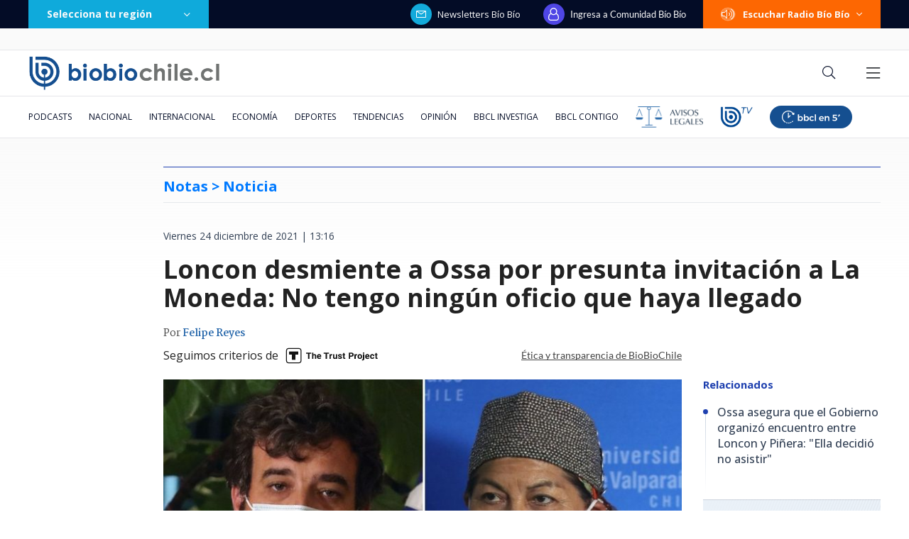

--- FILE ---
content_type: text/html; charset=utf-8
request_url: https://realtime.bbcl.cl/hit/?t=1768465667533&url=https%3A%2F%2Fwww.biobiochile.cl%2Fespecial%2Funa-constitucion-para-chile%2Fnoticias%2F2021%2F12%2F24%2Floncon-desmiente-a-ossa-por-presunta-invitacion-a-la-moneda-no-tengo-ningun-oficio-que-haya-llegado.shtml&property=01G1KMVDSGMWCR31GWZX0VBJBY&referrer=
body_size: -16
content:
01KF0C97GF4CN756ZWB2RHYPHA.SSbi00gl7eSyXibJducGnQ/5wsbjAgfjZI2ruO1H+1Y=

--- FILE ---
content_type: text/html; charset=utf-8
request_url: https://www.google.com/recaptcha/api2/aframe
body_size: 269
content:
<!DOCTYPE HTML><html><head><meta http-equiv="content-type" content="text/html; charset=UTF-8"></head><body><script nonce="F7NorWGVEZi49_OI6ezDEA">/** Anti-fraud and anti-abuse applications only. See google.com/recaptcha */ try{var clients={'sodar':'https://pagead2.googlesyndication.com/pagead/sodar?'};window.addEventListener("message",function(a){try{if(a.source===window.parent){var b=JSON.parse(a.data);var c=clients[b['id']];if(c){var d=document.createElement('img');d.src=c+b['params']+'&rc='+(localStorage.getItem("rc::a")?sessionStorage.getItem("rc::b"):"");window.document.body.appendChild(d);sessionStorage.setItem("rc::e",parseInt(sessionStorage.getItem("rc::e")||0)+1);localStorage.setItem("rc::h",'1768465683723');}}}catch(b){}});window.parent.postMessage("_grecaptcha_ready", "*");}catch(b){}</script></body></html>

--- FILE ---
content_type: application/javascript
request_url: https://www.biobiochile.cl/static/realtime/realtime-general.js?t=1768465678677&callback=BBCL_Realtime
body_size: 1071
content:
/*2026-01-15 08:27:06*/ BBCL_Realtime([{"id":6699057,"titulo":"El liban\u00e9s de 36 a\u00f1os, pareja de Delcy Rodr\u00edguez, que se hizo millonario gracias al r\u00e9gimen de Maduro","url":"https:\/\/www.biobiochile.cl\/noticias\/internacional\/mundo\/2026\/01\/14\/el-libanes-de-36-anos-pareja-de-delcy-rodriguez-que-se-hizo-millonario-gracias-al-regimen-de-maduro.shtml","imagen":"2026\/01\/pareja-delcy-rodriguez.png","video_rudo_destacado":"","categoria":"nacional","en_vivo":false,"visitas":57},{"id":6699847,"titulo":"VIDEOS | El momento de la detenci\u00f3n del sospechoso por femicidio de parvularia en Florida: hu\u00eda a Stgo","url":"https:\/\/www.biobiochile.cl\/noticias\/nacional\/region-del-bio-bio\/2026\/01\/14\/videos-el-momento-de-la-detencion-del-sospechoso-por-femicidio-de-parvularia-en-florida-iba-a-stgo.shtml","imagen":"2026\/01\/captura-por-detencion-sospechoso-femicidio-parvularia-florida.png","video_rudo_destacado":"","categoria":"nacional","en_vivo":false,"visitas":49},{"id":6695149,"titulo":"\"Ya no aguanto, no soy un saco de boxeo\": las cartas que antecedieron al femicidio de Paulina","url":"https:\/\/www.biobiochile.cl\/especial\/bbcl-investiga\/noticias\/articulos\/2026\/01\/14\/ya-no-aguanto-no-soy-un-saco-de-boxeo-las-cartas-que-antecedieron-al-femicidio-de-paulina.shtml","imagen":"2026\/01\/femicidio-coquimbo.png","video_rudo_destacado":"","categoria":"nacional","en_vivo":false,"visitas":46},{"id":6699872,"titulo":"Reino Unido evac\u00faa a su personal diplom\u00e1tico de embajada en Ir\u00e1n \"debido a la situaci\u00f3n de seguridad\"","url":"https:\/\/www.biobiochile.cl\/noticias\/internacional\/mediooriente\/2026\/01\/15\/reino-unido-evacua-a-su-personal-diplomatico-de-iran-debido-a-la-situacion-de-seguridad.shtml","imagen":"2026\/01\/efe-por-reino-unido-evacua-personal-embajada-iran.png","video_rudo_destacado":"","categoria":"nacional","en_vivo":false,"visitas":32},{"id":6699354,"titulo":"\u00bfAdi\u00f3s pan? Un estudio demostr\u00f3 que cenar en vez de \"tomar once\" reduce los riesgos cardiovasculares","url":"https:\/\/www.biobiochile.cl\/noticias\/salud-y-bienestar\/vida-fitness\/2026\/01\/14\/adios-pan-un-estudio-demostro-que-cenar-en-vez-de-tomar-once-reduce-los-riesgos-cardiovasculares.shtml","imagen":"2026\/01\/cena.jpg","video_rudo_destacado":"","categoria":"general","en_vivo":false,"visitas":31},{"id":6699312,"titulo":"El cu\u00f1ado de un gerente de CMPC vendi\u00f3 100 mil acciones de la empresa pese a que ten\u00eda una prohibici\u00f3n","url":"https:\/\/www.biobiochile.cl\/noticias\/economia\/negocios-y-empresas\/2026\/01\/14\/el-cunado-de-un-gerente-de-cmpc-vendio-100-mil-acciones-de-la-empresa-pese-a-que-tenia-una-prohibicion.shtml","imagen":"2026\/01\/cmpc-1.jpg","video_rudo_destacado":"","categoria":"nacional","en_vivo":false,"visitas":26},{"id":6699823,"titulo":"Kaiser detalla el divorcio del PNL con Kast: \"No tiene sentido imponerse donde a uno no lo necesitan\"","url":"https:\/\/www.biobiochile.cl\/noticias\/nacional\/chile\/2026\/01\/14\/kaiser-detalla-el-divorcio-del-pnl-con-kast-no-tiene-sentido-imponerse-donde-a-uno-no-lo-necesitan.shtml","imagen":"2026\/01\/diseno-sin-titulo-2026-01-14t211955-308.png","video_rudo_destacado":"","categoria":"nacional","en_vivo":false,"visitas":26},{"id":6699864,"titulo":"La imagen con Gustavo Gatica en una l\u00e1pida que comparti\u00f3 Claudio Crespo tras su absoluci\u00f3n","url":"https:\/\/www.biobiochile.cl\/noticias\/nacional\/region-metropolitana\/2026\/01\/15\/la-imagen-con-gustavo-gatica-en-una-lapida-que-compartio-claudio-crespo-tras-su-absolucion.shtml","imagen":"2026\/01\/diseno-sin-titulo-2026-01-15t003642-156.png","video_rudo_destacado":"","categoria":"nacional","en_vivo":false,"visitas":26},{"id":6697561,"titulo":"Fiscal\u00eda surcoreana pide pena de muerte para el expresidente Yoon por intento de imponer ley marcial","url":"https:\/\/www.biobiochile.cl\/noticias\/internacional\/asia\/2026\/01\/13\/fiscalia-surcoreana-pide-pena-de-muerte-para-el-expresidente-yoon-por-intento-de-imponer-ley-marcial.shtml","imagen":"2026\/01\/corea-del-sur.png","video_rudo_destacado":"","categoria":"nacional","en_vivo":false,"visitas":21},{"id":6699855,"titulo":"Francia, Alemania y Dinamarca inician maniobras en Groenlandia en medio de amenazas de anexi\u00f3n de EEUU","url":"https:\/\/www.biobiochile.cl\/noticias\/internacional\/europa\/2026\/01\/14\/francia-alemania-y-dinamarca-inician-maniobras-en-groenlandia-en-medio-de-amenazas-de-anexion-de-eeuu.shtml","imagen":"2026\/01\/francia-alemania-y-dinamarca-inician-maniobras-en-groenlandia-en-medio-de-amenazas-de-anexion-de-eeuu.jpg","video_rudo_destacado":"","categoria":"nacional","en_vivo":false,"visitas":21}])

--- FILE ---
content_type: application/javascript; charset=utf-8
request_url: https://fundingchoicesmessages.google.com/f/AGSKWxUNAtefImsujhDeAaxmK5_KvQItBS6fI8xK9DP6l-dFbSf3_JTDRw4jeuEfkZyP6EY-zQfDod3zExu8sLC4BhJuxPrxvaVXdbYV2BMhNciXANe6ob2RNcgdNYTFdqPlS9_VgG0NMZDKZi7Cjh7rYEJMDy_XAzVtx7s-aR5RhGo_qTgsJcUzBFTBF2ee/__popupunder./sponsers.cgi/common_ad./buysellads._adbanner_
body_size: -1290
content:
window['29350798-1c25-498f-8a7e-e466ed75e801'] = true;